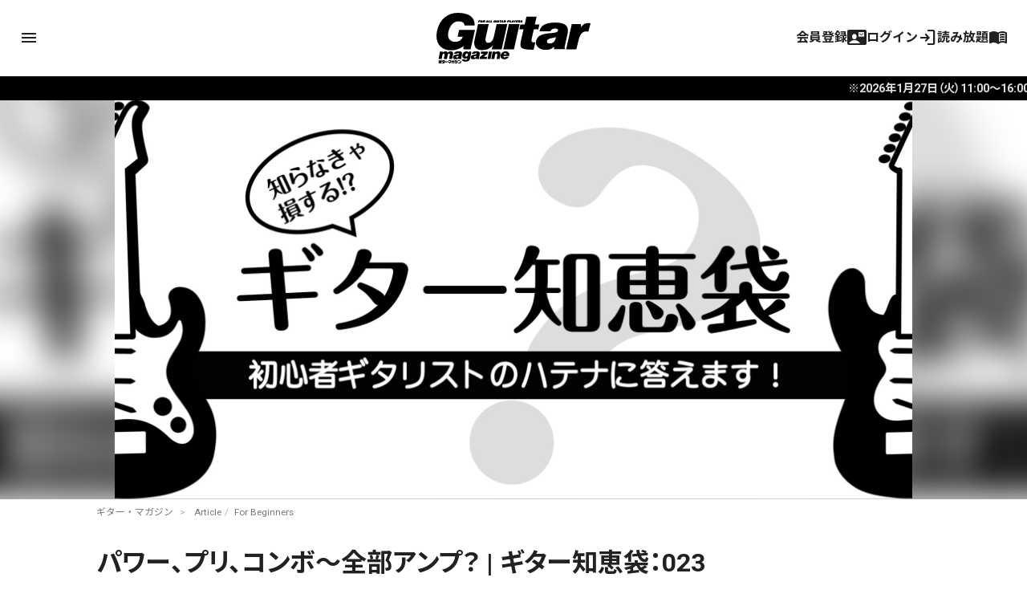

--- FILE ---
content_type: text/html; charset=utf-8
request_url: https://www.google.com/recaptcha/api2/aframe
body_size: 266
content:
<!DOCTYPE HTML><html><head><meta http-equiv="content-type" content="text/html; charset=UTF-8"></head><body><script nonce="z0ga9AV8eChfTtrNSQdGKA">/** Anti-fraud and anti-abuse applications only. See google.com/recaptcha */ try{var clients={'sodar':'https://pagead2.googlesyndication.com/pagead/sodar?'};window.addEventListener("message",function(a){try{if(a.source===window.parent){var b=JSON.parse(a.data);var c=clients[b['id']];if(c){var d=document.createElement('img');d.src=c+b['params']+'&rc='+(localStorage.getItem("rc::a")?sessionStorage.getItem("rc::b"):"");window.document.body.appendChild(d);sessionStorage.setItem("rc::e",parseInt(sessionStorage.getItem("rc::e")||0)+1);localStorage.setItem("rc::h",'1769071467837');}}}catch(b){}});window.parent.postMessage("_grecaptcha_ready", "*");}catch(b){}</script></body></html>

--- FILE ---
content_type: text/javascript;charset=utf-8
request_url: https://p1cluster.cxense.com/p1.js
body_size: 100
content:
cX.library.onP1('279ev7ohyfusk3fjvolke3x7ev');


--- FILE ---
content_type: text/javascript;charset=UTF-8
request_url: https://log1.mobylog.jp/msb.php?ktr_site=500738&ktr_atime=1769071463381
body_size: 61
content:
__getSessionValue({"sid":"1be73a113476bba7295284310a0d5845"})

--- FILE ---
content_type: text/javascript;charset=utf-8
request_url: https://api.cxense.com/public/widget/data?json=%7B%22context%22%3A%7B%22referrer%22%3A%22%22%2C%22categories%22%3A%7B%22testgroup%22%3A%2215%22%7D%2C%22parameters%22%3A%5B%7B%22key%22%3A%22userState%22%2C%22value%22%3A%22anon%22%7D%2C%7B%22key%22%3A%22testgroup%22%2C%22value%22%3A%2215%22%7D%5D%2C%22autoRefresh%22%3Afalse%2C%22url%22%3A%22https%3A%2F%2Fguitarmagazine.jp%2Ffor_beginners%2F2023-0509-guitar-chiebukuro-023-power-pre-combo%2F%22%2C%22browserTimezone%22%3A%220%22%7D%2C%22widgetId%22%3A%22f4ca2011f325ab53b36ec504634a5e5ae6e94b7e%22%2C%22user%22%3A%7B%22ids%22%3A%7B%22usi%22%3A%22mkp7h0457lbmrc2v%22%7D%7D%2C%22prnd%22%3A%22mkp7h04598d6d0dl%22%7D&media=javascript&sid=null&widgetId=f4ca2011f325ab53b36ec504634a5e5ae6e94b7e&resizeToContentSize=true&useSecureUrls=true&usi=mkp7h0457lbmrc2v&rnd=1312875471&prnd=mkp7h04598d6d0dl&tzo=0&callback=cXJsonpCB1
body_size: 7548
content:
/**/
cXJsonpCB1({"httpStatus":200,"response":{"items":[{"dominantimage":"https://guitarmagazine.jp/wp-content/uploads/2026/01/2026-0121-recommend-3-001-300x150.jpg","dominantthumbnail":"https://content-thumbnail.cxpublic.com/content/dominantthumbnail/5ac5cee591694e1b3307293ecd8ea7b0a446561a.jpg?6970a423","description":"ギター・マガジンWEBにはたくさんの記事が掲載されており、何から読めばいいのか迷ってしまう方も多いのではないでしょうか? 今回はそんな方に向けて、新入部員Mが編集部目線で厳選した記事をご紹介します。","campaign":"1","testId":"4","id":"5ac5cee591694e1b3307293ecd8ea7b0a446561a","collection":"Collection 1","placement":"2","title":"改造ギター記事3選! 新人部員Mが選んだ個人的ギター・マガジンWEBオススメ記事 | ギター・マガジンWEB|Guitar magazine","click_url":"https://api.cxense.com/public/widget/click/[base64]","url":"https://guitarmagazine.jp/article/2026-0121-recommend-3/"},{"dominantimage":"https://guitarmagazine.jp/wp-content/uploads/2026/01/2026-0122-gibson-custom-keith-richards-1960-es-355-collectors-edition-00001-300x150.jpg","dominantthumbnail":"https://content-thumbnail.cxpublic.com/content/dominantthumbnail/c21ed78f98adad893f495bbe50b083b29ecf098f.jpg?6971af38","description":"ギブソン・カスタムから、キース・リチャーズのシグネチャー・モデル“Keith Richards 1960 ES-355 Collector’s Edition”が100本限定でリリースされた。","campaign":"1","testId":"4","id":"c21ed78f98adad893f495bbe50b083b29ecf098f","collection":"Collection 1","placement":"2","title":"ギブソン・カスタム、キース・リチャーズのシグネチャー・モデルとなるES-355を世界限定100本リリース | ギター・マガジンWEB|Guitar magazine","click_url":"https://api.cxense.com/public/widget/click/[base64]","url":"https://guitarmagazine.jp/news/2026-0122-gibson-custom-keith-richards-1960-es-355-collectors-edition/"},{"dominantimage":"https://guitarmagazine.jp/wp-content/uploads/2026/01/2026-0121-limetone-audio-limetonehome-4lb-01-300x150.jpg","dominantthumbnail":"https://content-thumbnail.cxpublic.com/content/dominantthumbnail/d7916a6e003623cb9bdb4ad256681c8682c987d3.jpg?6970c110","description":"Limetone Audioより、プログラマブル・スイッチャーの新製品“LimetoneHOME 4LB”が登場した。販売は2026年1月17日(土)より開始されている。","campaign":"1","testId":"4","id":"d7916a6e003623cb9bdb4ad256681c8682c987d3","collection":"Collection 1","placement":"2","title":"Limetone Audioより、増崎孝司のリクエストによる4ループ仕様のプログラマブル・スイッチャー“LimetoneHOME 4LB”が登場 | ギター・マガジンWEB|Guitar magazine","click_url":"https://api.cxense.com/public/widget/click/[base64]","url":"https://guitarmagazine.jp/news/2026-0121-limetone-audio-limetonehome-4lb/"},{"dominantimage":"https://guitarmagazine.jp/wp-content/uploads/2025/09/2025-basic-knowledge-of-guitar-effects-300x150.jpeg","dominantthumbnail":"https://content-thumbnail.cxpublic.com/content/dominantthumbnail/ac1d0bc376a310e9bc67cc2101bc30c25d7366fc.jpg?697087e6","description":"ギター初心者におくる、ギター・エフェクターの基礎知識100連発! 意外と知らない、今さら聞けない、そんな時のペダル辞典としてもご活用あれ!","campaign":"1","testId":"4","id":"ac1d0bc376a310e9bc67cc2101bc30c25d7366fc","collection":"Collection 1","placement":"2","title":"第33回:空間系はセンドリターンに入れないといけないのか|ギター・エフェクターの基礎知識100 | ギター・マガジンWEB|Guitar magazine","click_url":"https://api.cxense.com/public/widget/click/[base64]","url":"https://guitarmagazine.jp/gear/2026-0121-effector/"},{"dominantimage":"https://guitarmagazine.jp/wp-content/uploads/2026/01/2026-0121-electric-town-exit-ish-maradise-0001-300x150.jpg","dominantthumbnail":"https://content-thumbnail.cxpublic.com/content/dominantthumbnail/084b618668caa7ca665c325426e7645d36cc013a.jpg?69705db3","description":"東京・高円寺のハンドメイド・エフェクター・ブランドElectric Town Exitが、新作となるディストーション・ペダル“ISH Maradise”をリリースした。","campaign":"1","testId":"4","id":"084b618668caa7ca665c325426e7645d36cc013a","collection":"Collection 1","placement":"2","title":"高円寺発のエフェクター・ブランドElectric Town Exitより、ディストーション・ペダル“ISH Maradise”が登場 | ギター・マガジンWEB|Guitar magazine","click_url":"https://api.cxense.com/public/widget/click/[base64]","url":"https://guitarmagazine.jp/news/2026-0121-electric-town-exit-ish-maradise/"},{"dominantimage":"https://guitarmagazine.jp/wp-content/uploads/2026/01/2026-0121-recommend-3-001-300x150.jpg","dominantthumbnail":"https://content-thumbnail.cxpublic.com/content/dominantthumbnail/5ac5cee591694e1b3307293ecd8ea7b0a446561a.jpg?6970a423","description":"ギター・マガジンWEBにはたくさんの記事が掲載されており、何から読めばいいのか迷ってしまう方も多いのではないでしょうか? 今回はそんな方に向けて、新入部員Mが編集部目線で厳選した記事をご紹介します。","campaign":"undefined","testId":"4","id":"5ac5cee591694e1b3307293ecd8ea7b0a446561a","placement":"2","collection":"beginner&playing","title":"改造ギター記事3選! 新人部員Mが選んだ個人的ギター・マガジンWEBオススメ記事 | ギター・マガジンWEB|Guitar magazine","click_url":"https://api.cxense.com/public/widget/click/[base64]","url":"https://guitarmagazine.jp/article/2026-0121-recommend-3/"},{"dominantimage":"https://guitarmagazine.jp/wp-content/uploads/2026/01/2026-0116-nels-cline-001-3-300x150.jpg","dominantthumbnail":"https://content-thumbnail.cxpublic.com/content/dominantthumbnail/f5ae2e0b81fb95f79814bd3fec94348445271cbc.jpg?696abd51","campaign":"undefined","testId":"4","id":"f5ae2e0b81fb95f79814bd3fec94348445271cbc","placement":"2","collection":"beginner&playing","title":"News 記事一覧 | ギター・マガジンWEB|Guitar magazine","click_url":"https://api.cxense.com/public/widget/click/[base64]","url":"https://guitarmagazine.jp/category/news/"}],"template":"<div data-cx_s4ss tmp:class=\"cx-image-on-left\">\n  <!--%\n  var items = data.response.items;\n  for (var i = 0; i < items.length; i++) {\n    var item = items[i];\n  %-->\n  <a tmp:id=\"{{cX.CCE.clickTracker(item)}}\" tmp:href=\"{{item.url}}\" tmp:class=\"cx-item\" tmp:target=\"_top\" tmp:title=\"{{item.title}}\">\n    <!--% if (item.dominantthumbnail) { %-->\n    <img tmp:srcset=\"{{item.dominantthumbnail}}, {{item.dominantimage}} 2x\" tmp:src=\"{{item.dominantthumbnail}}\" tmp:alt=\"\">\n    <!--% } %-->\n<h3>\n        <!--% if (item.hasOwnProperty(\"og-article_tag\")) {if (item[\"og-article_tag\"].includes(\"PR\")) { %--><span class=\"pr-txt\">PR</span><!--% }} %-->{{item.title.replace('| ギター・マガジンWEB|Guitar magazine','')}}</h3>\n  </a>\n  <!--% } %-->\n</div>\n","style":"@import url('https://fonts.googleapis.com/css2?family=Roboto&display=swap');\n\n.gmPopularArticles h2 {\n    border-left: 4px solid #333;\n    color: #333;\n   margin-bottom: 10px;\n   font-size: 15px;\n   padding: 2px 0 0 3px;\n}\n\n.cx-image-on-left[data-cx_s4ss] {\n    --cx-item-padding: 10px;\n    --cx-background-color: #FFF;\n    --cx-image-width: 140px;\n    --cx-image-height: auto;\n    --cx-image-radius: 0px;\n    --cx-text-color: #555;\n    --cx-text-hover-color: #000;\n    --cx-font-size: 13px;\n    --cx-font-family: 'Roboto', arial, helvetica, sans-serif;\n    --cx-border-color: #DDD;\n    margin: 0 0 10px;\n    background: var(--cx-background-color);\n}\n\n.cx-image-on-left[data-cx_s4ss] .cx-item {\n    padding: var(--cx-item-padding) 0;\n    width: calc(100% - 2 * var(--cx-item-padding));\n    text-decoration: none;\n    display: flex;\n    justify-content: flex-start;\n}\n\n.cx-image-on-left[data-cx_s4ss] img {\n    width: var(--cx-image-width);\n    height: var(--cx-image-height);\n    object-fit: cover;\n    margin-right: var(--cx-item-padding);\n    border-radius: var(--cx-image-radius);\n    min-height: 70px;\n}\n\n.cx-image-on-left[data-cx_s4ss] h3 {\n    font-family: var(--cx-font-family);\n    font-size: var(--cx-font-size);\n    color: var(--cx-text-color);\n    margin: 0;\n    line-height: 1.4;\n    max-height: 5.5em;\n    display: -webkit-box;\n    -webkit-box-orient: vertical;\n    -webkit-line-clamp: 4;\n    overflow: hidden;\n}\n\n.cx-image-on-left[data-cx_s4ss] h3 span {\n    display: block;\n    font-family: var(--cx-font-family);\n    font-size: 90%;\n    color: var(--cx-text-color);\n    filter: opacity(0.5);\n    margin: 0;\n    line-height: 1.3;\n}\n\n.cx-image-on-left[data-cx_s4ss] h3 span.pr-txt{\n    display: inline-block;\n    font-size: 11px;\n    padding: 0 0.3em;\n    margin-right: 0.4em;\n    color: #666;\n    border: 1px solid #666;\n    border-radius: 2px;\n    vertical-align: middle;\n    margin-bottom: .3em;\n}\n\n.cx-image-on-left[data-cx_s4ss] .cx-item:hover {\n    opacity: .5;\n}\n\n.cx-image-on-left[data-cx_s4ss] .cx-item:hover h3 {\n    color: var(--cx-text-hover-color);\n}\n\n/* IE10+ */\n@media screen\\0 {\n    .cx-image-on-left[data-cx_s4ss] {\n        background: #FFF;\n    }\n\n    .cx-image-on-left[data-cx_s4ss] .cx-item {\n        border-bottom: solid 1px #DDD;\n        padding: 10px;\n        width: calc(100% - 20px);\n    }\n\n    .cx-image-on-left[data-cx_s4ss] img {\n        width: 100px;\n        min-width: 100px;\n        height: auto;\n        margin-right: 10px;\n        margin-left: 10px;\n        border: none;\n    }\n\n    .cx-image-on-left[data-cx_s4ss] h3 {\n        font-family: Roboto, arial, helvetica, sans-serif;\n        font-size: 14px;\n        color: #555;\n    }\n\n    .cx-image-on-left[data-cx_s4ss] .cx-item:hover h3 {\n        color: #000;\n    }\n\n    .cx-image-on-left[data-cx_s4ss] .cx-item h3 span {\n        font-family: Roboto, arial, helvetica, sans-serif;\n        color: #AAA;\n        font-weight: normal;\n    }\n}\n","prnd":"mkp7h04598d6d0dl"}})

--- FILE ---
content_type: text/javascript;charset=utf-8
request_url: https://id.cxense.com/public/user/id?json=%7B%22identities%22%3A%5B%7B%22type%22%3A%22ckp%22%2C%22id%22%3A%22mkp7h0457lbmrc2v%22%7D%2C%7B%22type%22%3A%22lst%22%2C%22id%22%3A%22279ev7ohyfusk3fjvolke3x7ev%22%7D%2C%7B%22type%22%3A%22cst%22%2C%22id%22%3A%22279ev7ohyfusk3fjvolke3x7ev%22%7D%5D%7D&callback=cXJsonpCB2
body_size: 187
content:
/**/
cXJsonpCB2({"httpStatus":200,"response":{"userId":"cx:5n1649wca3316iy3rtp4t24s:3ve99ytm422ma","newUser":true}})